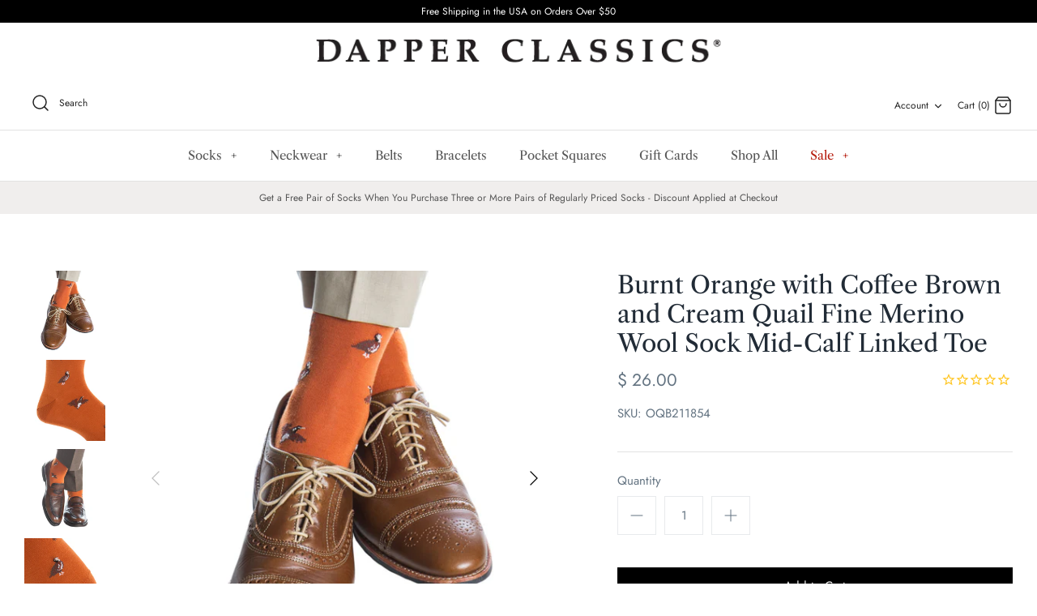

--- FILE ---
content_type: text/html; charset=UTF-8
request_url: https://nulls.solutions/shopify/gift-wrap/app/js/nulls-gift-wrap.js?shop=dapper-classics.myshopify.com
body_size: 1403
content:
var _0xc50e=["","split","0123456789abcdefghijklmnopqrstuvwxyzABCDEFGHIJKLMNOPQRSTUVWXYZ+/","slice","indexOf","","",".","pow","reduce","reverse","0"];function _0xe86c(d,e,f){var g=_0xc50e[2][_0xc50e[1]](_0xc50e[0]);var h=g[_0xc50e[3]](0,e);var i=g[_0xc50e[3]](0,f);var j=d[_0xc50e[1]](_0xc50e[0])[_0xc50e[10]]()[_0xc50e[9]](function(a,b,c){if(h[_0xc50e[4]](b)!==-1)return a+=h[_0xc50e[4]](b)*(Math[_0xc50e[8]](e,c))},0);var k=_0xc50e[0];while(j>0){k=i[j%f]+k;j=(j-(j%f))/f}return k||_0xc50e[11]}eval(function(E,m,i,l,y,r){r="";for(var h=0,len=E.length;h<len;h++){var s="";while(E[h]!==i[y]){s+=E[h];h++}for(var j=0;j<i.length;j++)s=s.replace(new RegExp(i[j],"g"),j);r+=String.fromCharCode(_0xe86c(s,y,10)-l)}return decodeURIComponent(escape(r))}("[base64]",20,"nktQEwRdA",45,6,47))

--- FILE ---
content_type: text/html; charset=UTF-8
request_url: https://nulls.solutions/shopify/gift-wrap/app/js/nulls-gift-wrap-helper.js?shop=dapper-classics.myshopify.com&pHandle=burnt-orange-with-coffee-brown-brown-cream-fine-merino-wool-sock-mid-calf-linked-toe&nDomain=https://www.dapperclassics.com/products/burnt-orange-with-coffee-brown-brown-cream-fine-merino-wool-sock-mid-calf-linked-toe&proAvaliable=true&proId=6752488652847&proVendor=Mayo&proTitle=Burnt%20Orange%20with%20Coffee%20Brown%20and%20Cream%20Quail%20Fine%20Merino%20Wool%20Sock%20Mid-Calf%20Linked%20Toe&newActive=1&proTags=brown,camel,cream,funfridaysocks,linked,linked%20toe,mic-calf,mid-calf,mid-calf-socks,orange,pattern,patterned-socks,Quail,size-8-12,sock,socks,sportsman,vsize-8-12,wool,wool-mid-calf
body_size: 232
content:
console.log('no-gift-product..;6752488652847---');//what dapperclassics.com--https://www.dapperclassics.com/products/burnt-orange-with-coffee-brown-brown-cream-fine-merino-wool-sock-mid-calf-linked-toe---www.dapperclassics.com?;

--- FILE ---
content_type: text/javascript; charset=utf-8
request_url: https://dapper-classics.myshopify.com/products/burnt-orange-with-coffee-brown-brown-cream-fine-merino-wool-sock-mid-calf-linked-toe.js
body_size: 1399
content:
{"id":6752488652847,"title":"Burnt Orange with Coffee Brown and Cream Quail Fine Merino Wool Sock Mid-Calf Linked Toe","handle":"burnt-orange-with-coffee-brown-brown-cream-fine-merino-wool-sock-mid-calf-linked-toe","description":"\u003cp data-mce-fragment=\"1\"\u003eDapper Classics socks are expertly knitted in North Carolina at a family-owned mill. Every sock is made with style and comfort in mind, guaranteeing that you look and feel your best. Our motif designs add some personality to your sock drawer. \u003c\/p\u003e\n\u003cp data-mce-fragment=\"1\"\u003eThe Dapper Classics philosophy is simple: “Dapper is in the Details.\" Those details include material that is breathable in every season, a design that ensures your socks stay up, and a linked-toe for a smooth fit and added durability.\u003c\/p\u003e\n\u003cp\u003e\u003cspan style=\"text-decoration: underline;\" data-mce-fragment=\"1\"\u003eDetails\u003c\/span\u003e\u003cbr data-mce-fragment=\"1\"\u003e\u003cspan data-mce-fragment=\"1\"\u003eKnitted in the USA\u003c\/span\u003e\u003cbr data-mce-fragment=\"1\"\u003e\u003cspan data-mce-fragment=\"1\"\u003eMid-Calf Fit\u003c\/span\u003e\u003cbr data-mce-fragment=\"1\"\u003e\u003cspan data-mce-fragment=\"1\"\u003e200 Needle Count\u003c\/span\u003e\u003cbr data-mce-fragment=\"1\"\u003e\u003cspan data-mce-fragment=\"1\"\u003eLinked Toe\u003c\/span\u003e\u003cbr data-mce-fragment=\"1\"\u003e\u003cbr data-mce-fragment=\"1\"\u003e\u003cspan data-mce-fragment=\"1\"\u003e70% Fine Merino Wool\u003cbr data-mce-fragment=\"1\"\u003e29% Nylon\u003cbr data-mce-fragment=\"1\"\u003e1% Spandex\u003c\/span\u003e\u003cbr data-mce-fragment=\"1\"\u003e\u003cbr data-mce-fragment=\"1\"\u003e\u003cspan data-mce-fragment=\"1\"\u003eFits Sizes 8 - 12\u003c\/span\u003e\u003c\/p\u003e","published_at":"2021-10-18T12:41:54-05:00","created_at":"2021-08-12T14:18:33-05:00","vendor":"Mayo","type":"Wool Mid-Calf","tags":["brown","camel","cream","funfridaysocks","linked","linked toe","mic-calf","mid-calf","mid-calf-socks","orange","pattern","patterned-socks","Quail","size-8-12","sock","socks","sportsman","vsize-8-12","wool","wool-mid-calf"],"price":2600,"price_min":2600,"price_max":2600,"available":true,"price_varies":false,"compare_at_price":null,"compare_at_price_min":0,"compare_at_price_max":0,"compare_at_price_varies":false,"variants":[{"id":40004875747375,"title":"Default Title","option1":"Default Title","option2":null,"option3":null,"sku":"OQB211854","requires_shipping":true,"taxable":true,"featured_image":null,"available":true,"name":"Burnt Orange with Coffee Brown and Cream Quail Fine Merino Wool Sock Mid-Calf Linked Toe","public_title":null,"options":["Default Title"],"price":2600,"weight":43,"compare_at_price":null,"inventory_quantity":22,"inventory_management":"shopify","inventory_policy":"deny","barcode":"","requires_selling_plan":false,"selling_plan_allocations":[]}],"images":["\/\/cdn.shopify.com\/s\/files\/1\/1187\/7776\/products\/Made-In-USA-Wool-Socks-Orange.jpg?v=1645653635","\/\/cdn.shopify.com\/s\/files\/1\/1187\/7776\/products\/Quail-Orange-Sock.jpg?v=1645653635","\/\/cdn.shopify.com\/s\/files\/1\/1187\/7776\/products\/Quail-Socks-Orange-Wool-USA.jpg?v=1645653635","\/\/cdn.shopify.com\/s\/files\/1\/1187\/7776\/products\/Quail-Orange-Brown-Sock.jpg?v=1645653635"],"featured_image":"\/\/cdn.shopify.com\/s\/files\/1\/1187\/7776\/products\/Made-In-USA-Wool-Socks-Orange.jpg?v=1645653635","options":[{"name":"Title","position":1,"values":["Default Title"]}],"url":"\/products\/burnt-orange-with-coffee-brown-brown-cream-fine-merino-wool-sock-mid-calf-linked-toe","media":[{"alt":"Sportsman-Wool-Quail-Socks","id":23203198894127,"position":1,"preview_image":{"aspect_ratio":1.0,"height":1024,"width":1024,"src":"https:\/\/cdn.shopify.com\/s\/files\/1\/1187\/7776\/products\/Made-In-USA-Wool-Socks-Orange.jpg?v=1645653635"},"aspect_ratio":1.0,"height":1024,"media_type":"image","src":"https:\/\/cdn.shopify.com\/s\/files\/1\/1187\/7776\/products\/Made-In-USA-Wool-Socks-Orange.jpg?v=1645653635","width":1024},{"alt":"Made-In-USA-Quail-Sock","id":22506847928367,"position":2,"preview_image":{"aspect_ratio":1.0,"height":1024,"width":1024,"src":"https:\/\/cdn.shopify.com\/s\/files\/1\/1187\/7776\/products\/Quail-Orange-Sock.jpg?v=1645653635"},"aspect_ratio":1.0,"height":1024,"media_type":"image","src":"https:\/\/cdn.shopify.com\/s\/files\/1\/1187\/7776\/products\/Quail-Orange-Sock.jpg?v=1645653635","width":1024},{"alt":"Made-In-USA-Wool-Sock","id":23203198926895,"position":3,"preview_image":{"aspect_ratio":1.0,"height":1024,"width":1024,"src":"https:\/\/cdn.shopify.com\/s\/files\/1\/1187\/7776\/products\/Quail-Socks-Orange-Wool-USA.jpg?v=1645653635"},"aspect_ratio":1.0,"height":1024,"media_type":"image","src":"https:\/\/cdn.shopify.com\/s\/files\/1\/1187\/7776\/products\/Quail-Socks-Orange-Wool-USA.jpg?v=1645653635","width":1024},{"alt":"American-Made-Quail-Wool-Sock","id":22506847895599,"position":4,"preview_image":{"aspect_ratio":1.0,"height":1024,"width":1024,"src":"https:\/\/cdn.shopify.com\/s\/files\/1\/1187\/7776\/products\/Quail-Orange-Brown-Sock.jpg?v=1645653635"},"aspect_ratio":1.0,"height":1024,"media_type":"image","src":"https:\/\/cdn.shopify.com\/s\/files\/1\/1187\/7776\/products\/Quail-Orange-Brown-Sock.jpg?v=1645653635","width":1024}],"requires_selling_plan":false,"selling_plan_groups":[]}